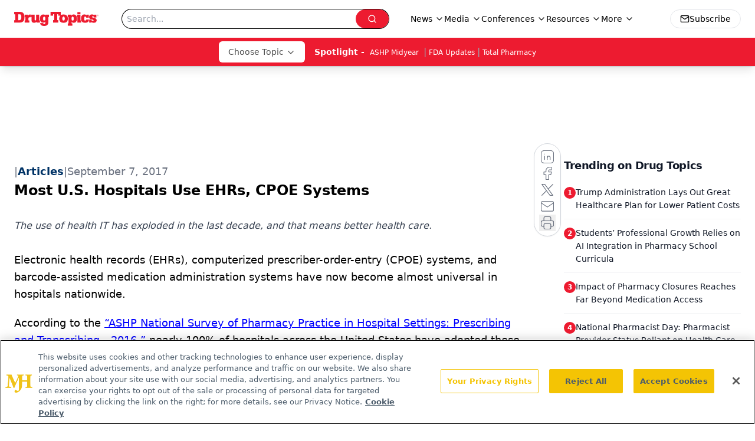

--- FILE ---
content_type: text/html; charset=utf-8
request_url: https://www.google.com/recaptcha/api2/aframe
body_size: 164
content:
<!DOCTYPE HTML><html><head><meta http-equiv="content-type" content="text/html; charset=UTF-8"></head><body><script nonce="or7-S33rsfElyIZz_NPoOA">/** Anti-fraud and anti-abuse applications only. See google.com/recaptcha */ try{var clients={'sodar':'https://pagead2.googlesyndication.com/pagead/sodar?'};window.addEventListener("message",function(a){try{if(a.source===window.parent){var b=JSON.parse(a.data);var c=clients[b['id']];if(c){var d=document.createElement('img');d.src=c+b['params']+'&rc='+(localStorage.getItem("rc::a")?sessionStorage.getItem("rc::b"):"");window.document.body.appendChild(d);sessionStorage.setItem("rc::e",parseInt(sessionStorage.getItem("rc::e")||0)+1);localStorage.setItem("rc::h",'1768601188540');}}}catch(b){}});window.parent.postMessage("_grecaptcha_ready", "*");}catch(b){}</script></body></html>

--- FILE ---
content_type: application/javascript
request_url: https://api.lightboxcdn.com/z9gd/43387/www.drugtopics.com/jsonp/z?cb=1768601178514&dre=l&callback=jQuery112404799525073612849_1768601178501&_=1768601178502
body_size: 1184
content:
jQuery112404799525073612849_1768601178501({"success":true,"dre":"l","response":"[base64].[base64].3QtWUSgc32CoWsPOUdXE6RkygUgAiXHiYFE0kZCYLlCTlCj0MkZK9rGXrAAHoTpN74ry69Ck5IxV8pfLYJpFPAI22ImLWDzWHu9GLmFq9UZyQBJMx9dWBQwMSjUhNWhVxeS5UguV9QsOWkTtKATeIqRpOkI1JUghApZoQExIA"});